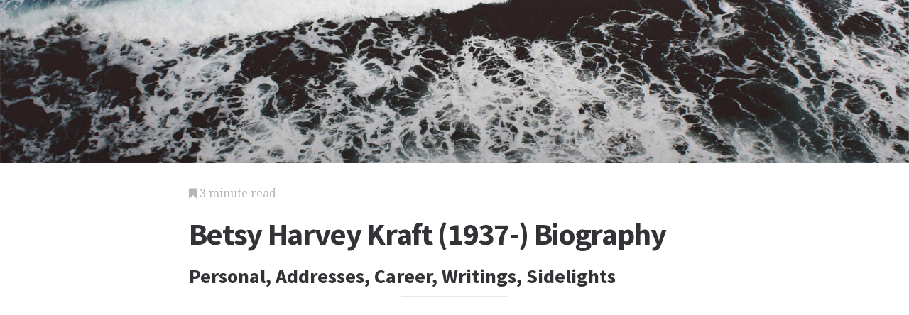

--- FILE ---
content_type: text/html; charset=utf-8
request_url: https://biography.jrank.org/pages/1209/Kraft-Betsy-Harvey-1937.html
body_size: 3845
content:
<!DOCTYPE html>
<html lang="en">
<head>
  <meta charset="utf-8">
  <meta http-equiv="X-UA-Compatible" content="IE=edge">
  <meta name="viewport" content="width=device-width, initial-scale=1">

  		<script async src="https://www.googletagmanager.com/gtag/js?id=UA-161942-15"></script>
    <script>
      window.dataLayer = window.dataLayer || [];
      function gtag(){dataLayer.push(arguments);}
      gtag('js', new Date());

      gtag('config', 'UA-161942-15');
    </script>

  		<script type="text/javascript">
    window.google_analytics_uacct = 'UA-161942-15';
    </script>

  <!-- Start Quantcast tag -->
<script type="text/javascript">
  _qoptions={
    qacct:"p-cfEKOqUktSyFk"
  };

  (function(){
    var qc = document.createElement('script');
       qc.type = 'text/javascript';
       qc.async = true;
       qc.src = '//edge.quantserve.com/quant.js';
    (document.getElementsByTagName('head')[0]||document.getElementsByTagName('body')[0]).appendChild(qc);
  })();
</script>

<!-- Tynt Tracer -->
<script type="text/javascript">
  (function() {
    var ty = document.createElement('script'); ty.type = 'text/javascript';ty.async = true;
    ty.src = '//tcr.tynt.com/javascripts/Tracer.js?user=d1CwI4pPar3PzPacn9QLBk&amp;s=50&amp;st=1';
    (document.getElementsByTagName('head')[0] || document.getElementsByTagName('body')[0]).appendChild(ty);
  })();
</script>



		<title>
	  Betsy Harvey Kraft (1937-) Biography - Personal, Addresses, Career, Writings, Sidelights - York, Roosevelt, Theodore, and Books
	  	   - JRank Articles
	  	</title>


  <link href="https://cdn.sitegen.netindustries.us/stylesheets/main.css" media="screen" rel="stylesheet" type="text/css" />
  <script src="https://cdn.sitegen.netindustries.us/javascripts/vendor/clipboard.min.js" type="text/javascript"></script>

  <!--[if lt IE 9]>
    <script src="https://cdn.sitegen.netindustries.us/javascripts/vendor/html5shiv.min.js" type="text/javascript"></script>
  <![endif]-->

  
      <meta property="og:title" content="Betsy Harvey Kraft (1937-) Biography - Personal, Addresses, Career, Writings, Sidelights" />
    <meta property="fb:admins" content="591230573,502704893" />
  
  <script async src="https://pagead2.googlesyndication.com/pagead/js/adsbygoogle.js?client=ca-pub-4803409109489353" crossorigin="anonymous"></script>

  </head>
<body id="page">
  <header class="hero-image" style='background-image: url(https://cdn.sitegen.netindustries.us/images/header_bg.jpg); left: 0px;'>
  </header>

  <main class="container ">
    <div class="row">
      <div class="col-xs-12 single-content">
        

<p class="meta">
  <i class="fa fa-bookmark"></i>
  3 minute read
</p>

<section>
  <h1>Betsy Harvey Kraft (1937-) Biography</h1>
  
    <h2>Personal, Addresses, Career, Writings, Sidelights</h2>
  </section>




<!-- Article body -->
<div><hr class="ad_separator" />
<ins class="adsbygoogle"
     style="display:block; text-align:center;"
     data-ad-layout="in-article"
     data-ad-format="fluid"
     data-ad-client= "ca-pub-4803409109489353";
     data-ad-slot="1410035154"></ins>
<script>
     (adsbygoogle = window.adsbygoogle || []).push({});
</script>
<hr class="ad_separator" />
</div>
<div class="netind_article"></div>
<div class="netind_article">
<p>Born 1937, in Indianapolis, IN; <i>Education:</i> DePauw University, B.A., 1959; Brown University, M.A., 1961.</p> <br>

</div>
<div class="netind_article">
<p><i>Agent&mdash;</i>c/o Author Mail, Clarion Books, 215 Park Ave., New York, NY 10003.</p> <br>

</div>
<div class="netind_article">
<p>Worked as children's book editor in New York, NY, for Macmillan, Bobbs-Merrill, and Dutton, 1962-68; writer. Director of education for energy trade association.</p> <br>

</div>
<div class="netind_article">

<p><i>Coal,</i> Franklin Watts (New York, NY), 1976.</p>
<p><i>Careers in the Energy Industry,</i> Franklin Watts (New York, NY), 1977.</p>
<p><i>Oil and Natural Gas,</i> Franklin Watts (New York, NY), 1978.</p>
<p><i>Mother Jones: One Woman's Fight for Labor,</i> Clarion Books (New York, NY), 1995.</p>
<p><i>Sensational Trials of the Twentieth Century,</i> Scholastic, Inc. (New York, NY), 1998.</p>
<p><i>Theodore Roosevelt: Champion of the American Spirit,</i> Clarion Books (New York, NY), 2003.</p> <br>

</div>
<div class="netind_article">
<p>Nonfiction author Betsy Harvey Kraft has translated her interest in the rise in industry during the early twentieth century&mdash;and the factors that powered that industry&mdash;into a series of books for young people. Stemming from her interest in the energy field are her first two books: <i>Coal</i> and <i>Careers in the Energy Industry,</i> both published by Franklin Watts. In a somewhat related book, <i>Mother Jones: One Woman's Fight for Labor</i> profiles the Irish-American immigrant who, in middle age, took on the battle against unscrupulous employers during the formative years of the U.S. labor movement. Praising the work, a <i>Publishers Weekly</i> reviewer noted that Kraft presents a balanced view of her subject, showing Jones' rise to power as a labor activist, but also profiling the woman's "blatant self-promotion and her scattered but costly defeats." Kraft's second biography, <i>Theodore Roosevelt: Champion of the American Spirit,</i> focuses on one of the era's most colorful, as well as powerful characters: the twenty-sixth president of the United States. Unlike most biographies, however, Kraft focuses on the human side of the president, weaving recollections of friends and family into a legacy that included a concern for conservation, strong-minded efforts to conform big business to the law of the land, and Roosevelt's receipt
<span class="image_group">

<span class="caption">
<i><b>Betsey Harvey Kraft presents a fact-filled biography of the enigmatic man who rose from governor of New York to become the twenty-sixth U.S. president in Theodore Roosevelt: Champion of the American Spirit.</b></i> <credit>(Photograph courtesy of the Library of Congress.)</credit>
</span>
</span>
of a Nobel Peace Prize for his diplomatic work during the war between Russia and Japan. Praising Kraft's biography as "richly illustrated" with letters, news clippings, and cartoons, as well as with the late president's correspondence with his children, <i>School Library Journal</i> critic Ginny Gustin added that <i>Theodore Roosevelt</i> allows readers a "fascinating glimpse into the public and private life and the wide range of accomplishments of a major figure in American history." Writing in <i>Booklist,</i> Carolyn Phelan referred to Kraft's work as a "handsome biography," noting that it succeeds as "an informative and entertaining introduction to one of America's most dynamic presidents."</p>
<div>
<hr class="ad_separator">
<ins class="adsbygoogle" data-ad-layout="in-article" data-ad-slot="1410035154" data-ad-client="ca-pub-4803409109489353" data-ad-format="fluid" style="display:block; text-align:center;"></ins>
<script>
     (adsbygoogle = window.adsbygoogle || []).push({});
</script>
<hr class="ad_separator">
</div> <br>

<p>Kraft told <i>Something about the Author:</i> "The children's books I have published are the result of my interest in the energy field. I also enjoy the world of children's fiction, especially picture books and stories for the seven-to eleven-year-old age group. And, like every other author who has ever threaded paper into a typewriter, I am working on an adult novel&ndash;which happens to have one of the energy industries as a background."</p>

</div>
<div class="netind_reference">
<h2>Biographical and Critical Sources</h2>

</div>
<div class="netind_reference">
<h3>PERIODICALS</h3>

<p><i>Booklist,</i> October 15, 2003, Carolyn Phelan, review of <i>Theodore Roosevelt: Champion of the American Spirit,</i> p. 402.</p>
<p><i>Horn Book,</i> November-December, 2003, Betty Carter, review of <i>Theodore Roosevelt,</i> p. 766.</p>
<p><i>Publishers Weekly,</i> May 8, 1995, review of <i>Mother Jones:</i> <i>One Woman's Fight for Labor,</i> p. 297; June 23, 2003, review of <i>Theodore Roosevelt,</i> p. 69.</p>
<p><i>School Library Journal,</i> December, 2003, Ginny Gustin, review of <i>Theodore Roosevelt,</i> p. 170.*</p>
</div>

<h2>Additional topics</h2>
<ul>
      <li><a href="http://biography.jrank.org/pages/942/Krasner-Steven-1953.html">Steven Krasner (1953-) Biography - Personal, Addresses, Career, Member, Honors Awards, Writings, Work in Progress, Sidelights</a></li>
        <li><a href="http://biography.jrank.org/pages/555/Kowalski-Kathiann-M-1955.html">Kathiann M. Kowalski (1955-) Biography - Awards, Honors, Writings, Sidelights - Personal, Addresses, Career, Member</a></li>
  
      <li><a href="http://biography.jrank.org/pages/1208/Kraft-Betsy-Harvey-1937-Sidelights.html">Betsy Harvey Kraft Biography (1937-) - Sidelights</a></li>
  
      <li><a href="//www.jrank.org/">Other Free Encyclopedias</a></li>
    </ul>

<section>
      <p><a href="http://biography.jrank.org/">Brief Biographies</a><i class="link-spacer"></i><a href="http://biography.jrank.org/collection/152/Biographies-C-hristopher-J-ohn-Koch-Biography-C-J-Koch-comments-Sir-Alfred-Charles-Bernard-Lovell-1913-Biography.html" rel="nofollow">Biographies: <em>C(hristopher) J(ohn) Koch Biography - C.J. Koch comments:</em> to <em>Sir (Alfred Charles) Bernard Lovell (1913– ) Biography</em></a></p>
  </section>


        
        <div class="jrank_search">  		<form action="//www.jrank.org/api/search/v1" method="get">
  		<input type="hidden" name="s" value="0"/>
  		<input type="hidden" name="l" value="10"/>
  		<input type="hidden" name="ci" value="1328"/>
  		<div class="form-group">
  			<input class="form-control" type="text" name="q" value="" placeholder="Search content..."/>
  		</div>
  		<div class="form-group">
  			<input class="btn btn-default" type="submit" value="Search"/>
  		</div>
  		</form>
</div>
      </div>
    </div>
  </main>

  <footer class="single">
    <div class="container">
      <div class="row">
        <div class="col-xs-12 col-sm-8">
          <div class="category-list">
            <p>
              Copyright &copy; 2025 Web Solutions LLC.
                              and its Licensors
                            <i class="link-spacer"></i>
              All Rights Reserved
              <br/>
              <a href="http://biography.jrank.org/about/terms" rel="nofollow">Terms of Use</a>
            </p>
          </div>
        </div>
        <div class="col-xs-12 col-sm-4">
          <div class="social">
            <p>Share this article</a>
            <div class="social-links">
              <button class="clip social-icon btn-link" data-clipboard-text="http://biography.jrank.org/pages/1209/Kraft-Betsy-Harvey-1937.html"><i class="fa fa-chain"></i></button>
              <a class="social-icon" href="https://twitter.com/intent/tweet" data-platform="twitter" data-hashtags="TIL" data-url="http://biography.jrank.org/pages/1209/Kraft-Betsy-Harvey-1937.html" data-show-count="false"><i class="fa fa-twitter"></i></a>
              <a class="social-icon" href="https://www.facebook.com/sharer/sharer.php?sdk=joey&u=http://biography.jrank.org/pages/1209/Kraft-Betsy-Harvey-1937.html&display=popup&ref=plugin&src=share_button" data-platform="facebook" onclick="return !window.open(this.href, 'Facebook', 'width=640,height=580');"><i class="fa fa-facebook-official"></i></a>
            </div>
          </div>
        </div>
      </div>
    </div>
  </footer>

	
  <script>new ClipboardJS('.clip');</script>
  <script async src="https://platform.twitter.com/widgets.js" charset="utf-8"></script>
</body>
</html>


--- FILE ---
content_type: text/html; charset=utf-8
request_url: https://www.google.com/recaptcha/api2/aframe
body_size: 267
content:
<!DOCTYPE HTML><html><head><meta http-equiv="content-type" content="text/html; charset=UTF-8"></head><body><script nonce="PF-ZDp5whd_AiDrS0CkKRw">/** Anti-fraud and anti-abuse applications only. See google.com/recaptcha */ try{var clients={'sodar':'https://pagead2.googlesyndication.com/pagead/sodar?'};window.addEventListener("message",function(a){try{if(a.source===window.parent){var b=JSON.parse(a.data);var c=clients[b['id']];if(c){var d=document.createElement('img');d.src=c+b['params']+'&rc='+(localStorage.getItem("rc::a")?sessionStorage.getItem("rc::b"):"");window.document.body.appendChild(d);sessionStorage.setItem("rc::e",parseInt(sessionStorage.getItem("rc::e")||0)+1);localStorage.setItem("rc::h",'1768999568518');}}}catch(b){}});window.parent.postMessage("_grecaptcha_ready", "*");}catch(b){}</script></body></html>